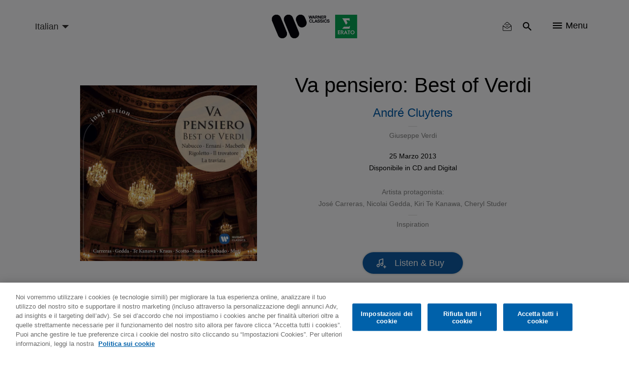

--- FILE ---
content_type: image/svg+xml
request_url: https://www.warnerclassics.com/sites/default/files/2019-05/barnes-noble.svg
body_size: 1015
content:
<svg height="20" viewBox="0 0 20 20" width="20" xmlns="http://www.w3.org/2000/svg"><path d="m1 1h18v18h-18zm8.5 12.0474358v.0097675c0-2.2823256-.91396568-3.50325586-2.0943756-3.50325586 1.08126788-.05534884 1.70090563-.98651163 1.70090563-2.69906977 0-2.38976744-.62583413-3.84837209-3.00834128-3.84837209h-3.09818875v14.00000002h3.09199237c2.13775024 0 3.40800763-1.0581396 3.40800763-3.9590698zm-4.11749285-2.624186.58245948-.0130233c.78693995 0 .9666349.8009302.9666349 2.3506977 0 2.1488372-.1951859 2.6046511-.92945663 2.6046511h-.61963775zm0-5.78232562h.4399428c.78693995 0 .94804576.61534884.94804576 2.24325581 0 1.20465117-.12392755 1.78744187-.76835081 1.78744187h-.61963775zm7.70262055 4.71827656v-.00650557c.1256897.83064273.2992891 1.65195163.5197797 2.45910783.2403605.8652416 1.4421632 5.1751858 1.4421632 5.1751858h1.9529294v-13.9869888h-2.1362043v2.72908922c0 1.40520446.018027 3.09990706.0871307 4.46607808-.1051577-.59526024-.2914372-1.34665429-.5047571-2.22165429-.21332-.875-1.2588884-4.96050186-1.2588884-4.96050186h-2.1872809v13.98698885h2.205308v-3.5780669c0-1.6394052-.0150226-2.1858736-.1201803-4.06273236z" fill-rule="evenodd"/></svg>